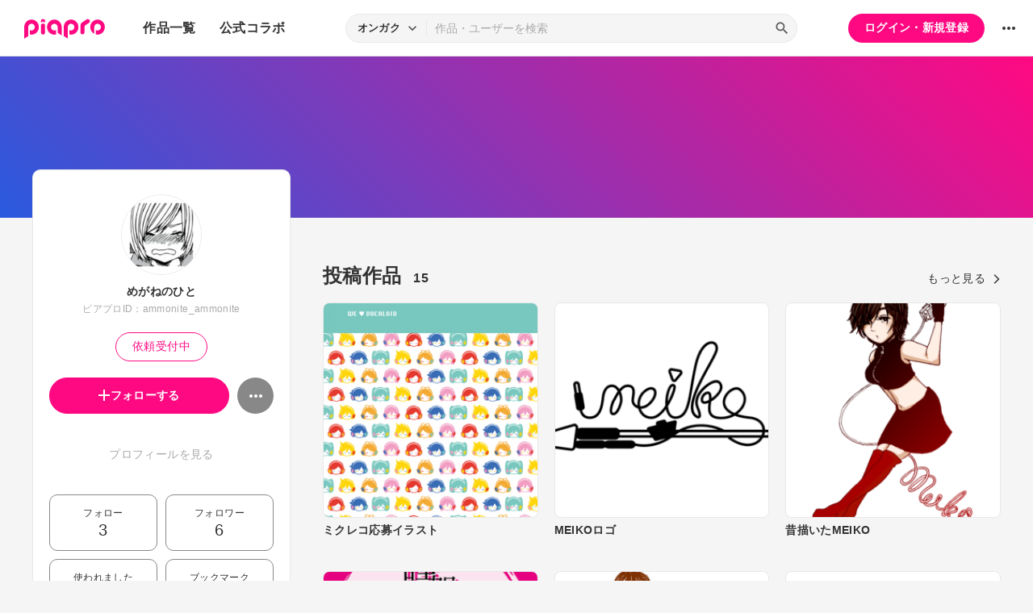

--- FILE ---
content_type: text/html; charset=UTF-8
request_url: https://piapro.jp/ammonite_ammonite
body_size: 35009
content:
<!DOCTYPE html>
<html lang="ja">
<head>
    <!-- locale=ja / lang=ja -->
    <meta name="viewport" content="width=device-width,initial-scale=1">
    <meta charset="utf-8">
    <meta name="description" content="piapro(ピアプロ)は、聞いて！見て！使って！認めて！を実現するCGM型コンテンツ投稿サイトです。">
    <meta name="format-detection" content="telephone=no">

    <title>piapro | めがねのひとのページ</title>
                                                                                <meta property="og:type" content="article">
    <meta property="og:title" content="[piapro]%めがねのひと% さんのマイページです。">
    <meta property="og:description" content="[依頼受付中]%めがねのひと% さんのマイページです。">
    <meta property="og:site_name" content="piapro">
    <meta property="og:locale" content="ja_JP">
    <meta property="og:url" content="https://piapro.jp/ammonite_ammonite" />
    <meta property="og:image" content="https://cdn.piapro.jp/icon_u/315/560315_20121231201119_0240.jpg">
    <meta name="twitter:card" content="summary_large_image">
    <meta name="twitter:creator" content="@piapro">
    <meta name="twitter:site" content="@piapro">
    <meta name="twitter:title" content="[piapro]%めがねのひと% さんのマイページです。">
    <meta name="twitter:description" content="[依頼受付中]%めがねのひと% さんのマイページです。">
    <meta name="twitter:image" content="https://cdn.piapro.jp/icon_u/315/560315_20121231201119_0240.jpg">

            <link href="https://fonts.googleapis.com/icon?family=Material+Icons" rel="stylesheet">

        <link rel="stylesheet" type="text/css" href="/r/css/reset.css?20260120">
    <link rel="stylesheet" href="https://cdnjs.cloudflare.com/ajax/libs/lity/2.4.1/lity.min.css" integrity="sha512-UiVP2uTd2EwFRqPM4IzVXuSFAzw+Vo84jxICHVbOA1VZFUyr4a6giD9O3uvGPFIuB2p3iTnfDVLnkdY7D/SJJQ==" crossorigin="anonymous" referrerpolicy="no-referrer">
    <link rel="stylesheet" type="text/css" href="//cdn.jsdelivr.net/npm/slick-carousel@1.8.1/slick/slick.css">
    <link rel="stylesheet" type="text/css" href="/r/css/style.css?20260120">
    
        <script type="text/javascript">
        window.dataLayer = window.dataLayer || [];
    dataLayer.push({
        'isLogin': 'NO_LOGIN'
    });
</script>
<script>(function(w,d,s,l,i){w[l]=w[l]||[];w[l].push({'gtm.start': new Date().getTime(),event:'gtm.js'});var f=d.getElementsByTagName(s)[0], j=d.createElement(s),dl=l!='dataLayer'?'&l='+l:'';j.async=true;j.src= 'https://www.googletagmanager.com/gtm.js?id='+i+dl;f.parentNode.insertBefore(j,f);})(window,document,'script','dataLayer','GTM-PZ4FKBK');</script>     <script src="https://code.jquery.com/jquery-3.5.1.min.js"></script>
    <script src="/r/js/css_browser_selector.js?20260120"></script>
    <script src="https://cdnjs.cloudflare.com/ajax/libs/lity/2.4.1/lity.min.js" integrity="sha512-UU0D/t+4/SgJpOeBYkY+lG16MaNF8aqmermRIz8dlmQhOlBnw6iQrnt4Ijty513WB3w+q4JO75IX03lDj6qQNA==" crossorigin="anonymous" referrerpolicy="no-referrer"></script>
    <script src="//cdn.jsdelivr.net/npm/slick-carousel@1.8.1/slick/slick.min.js"></script>
    <script src="/r/js/function.js?20260120"></script>
    <script src="/r/js/piapro.js?20260120"></script>

    <link rel="icon" href="/r/images/header/favicon.ico">
    <link rel="apple-touch-icon" type="image/png" href="/r/images/header/apple-touch-icon-180x180.png">
    <link rel="icon" type="image/png" href="/r/images/header/icon-192x192.png">

            <link rel="canonical" href="https://piapro.jp/ammonite_ammonite">
</head>
<body>
        <noscript><iframe src="https://www.googletagmanager.com/ns.html?id=GTM-PZ4FKBK" height="0" width="0" style="display:none;visibility:hidden"></iframe></noscript>
    <div id="wrapper">
        <header class="header">
    <div class="header_inner">
        <div class="header_cont">
                        <div class="header_main_menu_wrapper">
                <div class="header_main_menu_btn header_btn">
                    <a href="#header_main_menu" data-lity="data-lity"><span class="icon_menu"></span></a>
                </div>

                <div id="header_main_menu" class="header_main_menu lity-hide" data-lity-close>
                    <div class="header_main_menu_cont">
                        <div class="header_main_menu_top">
                            <p class="header_logo"><a href="/"><img src="/r/images/logo_piapro.svg" alt="piapro"></a></p>
                            <div class="modal_box_close" data-lity-close=""><span class="icon_close"></span></div>
                        </div>
                        <div class="header_main_menu_list_wrap">
                            <p class="header_main_menu_list_heading">作品一覧</p>
                            <ul class="header_main_menu_list">
                                <li><a href="/music/">オンガク</a></li>
                                <li><a href="/illust/">イラスト</a></li>
                                <li><a href="/text/">テキスト</a></li>
                                <li><a href="/3dm/">3Dモデル</a></li>
                            </ul>
                            <hr>
                            <ul class="header_main_menu_list">
                                <li><a href="/official_collabo/">公式コラボ</a></li>
                            </ul>
                                                    <hr>
                            <p class="header_main_menu_list_heading">その他</p>
                            <ul class="header_main_menu_list">
                                <li><a href="/help/">ヘルプ</a></li>
                                <li><a href="/faq/">よくある質問</a></li>
                                <li><a href="/intro/">ピアプロとは</a></li>
                                <li><a href="/license/character_guideline">キャラクター利用のガイドライン</a></li>
                                <li><a href="/characters/">投稿可能なキャラクター</a></li>
                                <li><a href="/about_us/">ABOUT US</a></li>
                            </ul>
                        </div>
                    </div>
                </div>
            </div>

                        <p class="header_logo"><a href="/"><img src="/r/images/logo_piapro.svg" alt="piapro"></a></p>
                        <div class="header_globalnav">
                <nav>
                    <ul class="header_globalnav_list">
                        <li class="">
                            <a href="/music/">作品一覧</a>
                            <ul class="header_globalnav_list_sub">
                                <li><a href="/music/">オンガク</a></li>
                                <li><a href="/illust/">イラスト</a></li>
                                <li><a href="/text/">テキスト</a></li>
                                <li><a href="/3dm/">3Dモデル</a></li>
                            </ul>
                        </li>
                        <li><a href="/official_collabo/">公式コラボ</a></li>
                    </ul>
                </nav>
            </div>
            <div id="header_search_wrapper" class="header_search_wrapper">
                <div class="header_search">
                    <form action="/search/header/" method="get" id="_from_search">
                                                                                                                                                    
                                                                                                                                                                        <input type="hidden" name="searchedView" value="audio" id="_header_search_view" />
                        <div class="header_search_inner">
                                                        <div class="header_search_select custom_select">
                                <div class="custom_select_trigger">
                                    <p>オンガク</p>
                                    <span class="icon_expand_more"></span>
                                </div>
                                <ul class="custom_select_option_list" id="_header_search_select_view">
                                    <li class="custom_select_option option_selected" data-value="audio">オンガク</li>
                                    <li class="custom_select_option " data-value="image">イラスト</li>
                                    <li class="custom_select_option " data-value="text">テキスト</li>
                                    <li class="custom_select_option " data-value="3dm">3Dモデル</li>
                                    <li class="custom_select_option " data-value="tag">タグ</li>
                                    <li class="custom_select_option " data-value="user">ユーザー</li>
                                    <li class="custom_select_option " data-value="tool">ツール</li>
                                </ul>
                            </div>

                            <div class="header_search_input_area">
                                <input type="text" name="kw" value="" placeholder="作品・ユーザーを検索">
                                <div class="header_search_btn">
                                    <button class="icon_search" type="submit" form="_from_search"></button>
                                </div>
                            </div>
                        </div>
                    </form>
                </div>
                                <div class="header_search_popup_btn">
                    <div class="header_btn custom_toggle_btn" toggle-target="#header_search_wrapper"><span class="icon_search"></span><span class="icon_close"></span></div>
                </div>
            </div>

                            <div class="header_login">
                <div class="header_login_btn"><a href="/login/">ログイン・新規登録</a></div>
            </div>
        
                                <div class="header_other">
                <div class="custom_popup_menu">
                    <div class="header_btn custom_popup_menu_btn"><span class="icon_more_horiz"></span></div>
                    <div class="header_other_menu custom_popup_menu_content">
                        <ul class="header_other_menu_list custom_popup_menu_list">
                            <li><a href="/help/">ヘルプ</a></li>
                            <li><a href="/intro/">ピアプロとは</a></li>
                            <li><a href="/characters/">投稿可能なキャラクター</a></li>
                            <li><a href="/license/character_guideline">キャラクター利用のガイドライン</a></li>
                            <li><a href="/faq/">よくある質問</a></li>
                            <li><a href="/about_us/">ABOUT US</a></li>
                        </ul>
                    </div>
                </div>
            </div>
        </div>
    </div>
</header>
        

    <script type="application/javascript">
    $(function() {
        $('.prompt_login_link').on("click", function () {
            $('#modal_prompt_login').find('h2').text($(this).data("no_login"));
            return true;
        });
    });
</script>
<div id="modal_prompt_login" class="modal_box_wrapper modal_box_common lity-hide">
    <div class="modal_box_outer" data-lity-close>
        <div class="modal_box">
            <div class="modal_box_inner">
                <h2 class="modal_box_title">ログインしてください</h2>                <div class="modal_box_cont">
                    <div class="modal_box_cont_group">
                        <p class="modal_box_lead">本機能を利用するためにはログインしてください。</p>
                    </div>
                    <div class="modal_box_cont_group">
                        <div class="btn_wrapper clm">
                            <a href="/login/" class="btn btn_l">ログイン</a>
                            <a href="/user_reg/" class="btn btn_l btn_border_pink">ユーザー登録</a>
                        </div>
                    </div>
                </div>
            </div>
            <button class="modal_box_close" data-lity-close=""><span class="icon_close"></span></button>
        </div>
    </div>
</div>

<div class="main page_user">
    <div class="user_bg">
            <div class="user_bg_inner"></div>
        </div>

    <div class="user_main">
                <div class="section_inner">
            <div class="user_main_container">
                                <div class="user_profile">
                    <div class="user_profile_group">
                        <div class="user_profile_img userimg"><img src="//cdn.piapro.jp/icon_u/315/560315_20121231201119_0240.jpg" alt="めがねのひと"></div>
                        <h1 class="user_profile_name">めがねのひと</h1>
                        <p class="user_profile_piaproid">ピアプロID：ammonite_ammonite</p>
                                                                                                        <div class="user_profile_request_accept">
                            <a href="#modal_user_request_accept" class="btn btn_thin btn_border_pink" data-lity="data-lity">依頼受付中</a>
                        </div>
                    
                        <div class="user_profile_main_btn_area">
                                                                            <a href="#modal_prompt_login" class="user_follow_btn btn prompt_login_link" data-no_login="ユーザーのフォロー" data-lity="data-lity"><span class="icon_add"></span>フォローする</a>
                    
                                                                            <div class="custom_popup_menu">
                                <div class="user_sub_btn custom_popup_menu_btn"><span class="icon_more_horiz"></span></div>
                                <div class="custom_popup_menu_content">
                                    <ul class="custom_popup_menu_list">
                                        <li><a href="/ammonite_ammonite/product/1">ピアプロリンク</a></li>
                                                                                                                    <li><a href="#modal_prompt_login" class="prompt_login_link" data-no_login="このユーザーを報告する" data-lity="data-lity">このユーザーを報告する</a></li>
                                                                                                                </ul>
                                </div>
                            </div>
                        </div>
                    </div>

                    <div class="user_profile_group">
                        <div class="user_profile_detail">                            <p></p>                            <a href="#modal_user_profile" class="user_profile_more" data-lity="">プロフィールを見る</a>
                        </div>
                                        </div>

                    <div class="user_profile_group user_profile_omit_group">
                        <div class="user_profile_info">
                                                    <div class="user_profile_info_box">
                                <a href="/follow/list_following/ammonite_ammonite/all/1">
                                    <p>フォロー</p>
                                                                        <p class="user_profile_info_num">3</p>
                                </a>
                            </div>
                                                                                                    <div class="user_profile_info_box">
                                <a href="/follow/list_follower/ammonite_ammonite/1">
                                    <p>フォロワー</p>
                                                                        <p class="user_profile_info_num">6</p>
                                </a>
                            </div>
                                                    <div class="user_profile_info_box">
                                <a href="/ammonite_ammonite/comment/used/1">
                                    <p>使われました</p>
                                    <p class="user_profile_info_num">1</p>
                                </a>
                            </div>
                                                    <div class="user_profile_info_box">
                                <a href="/bookmark/list/ammonite_ammonite/image/all/1">
                                    <p>ブックマーク</p>
                                                                        <p class="user_profile_info_num">62</p>
                                </a>
                            </div>
                                                    <div class="user_profile_info_box">
                                <a href="/ammonite_ammonite/content_relation/1">
                                    <p>子作品</p>
                                    <p class="user_profile_info_num">0</p>
                                </a>
                            </div>
                            <div class="user_profile_info_box ">
                                <a href="/ammonite_ammonite/content_movie/1">
                                    <p>関連する動画</p>
                                    <p class="user_profile_info_num">2</p>
                                </a>
                            </div>
                        </div>
                    </div>

                                    <div class="user_profile_group user_profile_omit_group">
                        <p class="user_profile_heading">ピアプロバッジ</p>
                        <ul class="user_profile_badge_list">
                                                    <li><img src="/images/badge/use_year_10.svg?20260120"></li>
                                                    <li><img src="/images/badge/oc_gold.svg?20260120"></li>
                                                    <li><img src="/images/badge/pickup_twitter.svg?20260120"></li>
                                                    <li><img src="/images/badge/sms_auth.svg?20260120"></li>
                                                </ul>
                        <p class="user_profile_link"><a class="section_link" href="/ammonite_ammonite/achievement/1">もっと見る</a></p>
                    </div>
                                                    <div class="user_profile_group user_profile_omit_group">
                        <p class="user_profile_heading">作品につけられたタグ</p>
                        <ul class="user_profile_tag_list">
                                                    <li class="tag"><a href="/ammonite_ammonite/content_tag/%EF%BC%AD%EF%BC%A5%EF%BC%A9%EF%BC%AB%EF%BC%AF/1">#ＭＥＩＫＯ</a></li>
                                                    <li class="tag"><a href="/ammonite_ammonite/content_tag/%E5%88%9D%E9%9F%B3%E3%83%9F%E3%82%AF/1">#初音ミク</a></li>
                                                    <li class="tag"><a href="/ammonite_ammonite/content_tag/%EF%BC%A9%EF%BC%A1/1">#ＩＡ</a></li>
                                                    <li class="tag"><a href="/ammonite_ammonite/content_tag/%EF%BC%B6%EF%BC%AF%EF%BC%A3%EF%BC%A1%EF%BC%AC%EF%BC%AF%EF%BC%A9%EF%BC%A4%EF%BC%93/1">#ＶＯＣＡＬＯＩＤ３</a></li>
                                                    <li class="tag"><a href="/ammonite_ammonite/content_tag/%E9%8F%A1%E9%9F%B3%E3%83%AC%E3%83%B3/1">#鏡音レン</a></li>
                                                    <li class="tag"><a href="/ammonite_ammonite/content_tag/%E9%8F%A1%E9%9F%B3%E3%83%AA%E3%83%B3/1">#鏡音リン</a></li>
                                                    <li class="tag"><a href="/ammonite_ammonite/content_tag/%EF%BC%AB%EF%BC%A1%EF%BC%A9%EF%BC%B4%EF%BC%AF/1">#ＫＡＩＴＯ</a></li>
                                                    <li class="tag"><a href="/ammonite_ammonite/content_tag/%E3%82%BB%E3%83%BC%E3%83%A9%E3%83%BC%E6%9C%8D/1">#セーラー服</a></li>
                                                    <li class="tag"><a href="/ammonite_ammonite/content_tag/%E9%81%8B%E5%96%B6%E5%BF%9C%E6%8F%B4%E4%BD%9C%E5%93%81/1">#運営応援作品</a></li>
                                                    <li class="tag"><a href="/ammonite_ammonite/content_tag/%E5%B7%A1%E9%9F%B3%E3%83%AB%E3%82%AB/1">#巡音ルカ</a></li>
                                                </ul>
                    </div>
                                    <div class="btn user_profile_btm_omit_btn custom_toggle_btn" toggle-target=".user_profile">
                        <span id="user_profile_btm_omit_text" data-text-more="もっと見る" data-text-close="一部を表示">もっと見る</span>
                        <span class="icon_expand_more"></span>
                    </div>
                </div>

                                <div class="user_contents">
                                                                                                                                <section class="tmblist_list_section user_contents_new_arrival">
                                            <div class="section_title_area">
                            <h2 class="section_title">投稿作品<span class="user_contents_new_arrival_num"><span>15</span></span></h2>
                            <a class="section_link" href="/ammonite_ammonite/content_list/all/1">もっと見る<span class="icon_forward"></span></a>
                        </div>
                        <ul class="tmblist_list">
        <li>
        <a href="/t/saqv">            <div class="tmblist_list_tmb tmb_illust">
                <div class="tmblist_list_tmb_inner">
                    <img src="//cdn.piapro.jp/thumb_i/yq/yqbbqv49cjinwcio_20190901045942_0250_0250.jpg" alt="ミクレコ応募イラスト">
                </div>
            </div>
            <div class="tmblist_list_txt">
                <p class="tmblist_list_title">ミクレコ応募イラスト</p>
            </div>
        </a>    </li>
            <li>
        <a href="/t/ATli">            <div class="tmblist_list_tmb tmb_illust">
                <div class="tmblist_list_tmb_inner">
                    <img src="//cdn.piapro.jp/thumb_i/b5/b5yoalxh7iycqx26_20190624002732_0250_0250.png" alt="MEIKOロゴ">
                </div>
            </div>
            <div class="tmblist_list_txt">
                <p class="tmblist_list_title">MEIKOロゴ</p>
            </div>
        </a>    </li>
            <li>
        <a href="/t/wEh7">            <div class="tmblist_list_tmb tmb_illust">
                <div class="tmblist_list_tmb_inner">
                    <img src="//cdn.piapro.jp/thumb_i/e1/e1aj19gyqtxbewqg_20190624001545_0250_0250.png" alt="昔描いたMEIKO">
                </div>
            </div>
            <div class="tmblist_list_txt">
                <p class="tmblist_list_title">昔描いたMEIKO</p>
            </div>
        </a>    </li>
            <li>
        <a href="/t/t2TQ">            <div class="tmblist_list_tmb tmb_illust">
                <div class="tmblist_list_tmb_inner">
                    <img src="//cdn.piapro.jp/thumb_i/50/5030k15ntwl7u6mi_20130101041437_0250_0250.png" alt="謹賀新年">
                </div>
            </div>
            <div class="tmblist_list_txt">
                <p class="tmblist_list_title">謹賀新年</p>
            </div>
        </a>    </li>
            <li>
        <a href="/t/GvbB">            <div class="tmblist_list_tmb tmb_illust">
                <div class="tmblist_list_tmb_inner">
                    <img src="//cdn.piapro.jp/thumb_i/0o/0orq9o2p10mzppo9_20120816011826_0250_0250.jpg" alt="いろっぽいねえさんはすきですか？">
                </div>
            </div>
            <div class="tmblist_list_txt">
                <p class="tmblist_list_title">いろっぽいねえさんはすきですか？</p>
            </div>
        </a>    </li>
            <li>
        <a href="/t/1KWm">            <div class="tmblist_list_tmb tmb_illust">
                <div class="tmblist_list_tmb_inner">
                    <img src="//cdn.piapro.jp/thumb_i/4j/4jkl0nnmxjoy210u_20120814222847_0250_0250.png" alt="自由などいらないから貴方のそばに・・・">
                </div>
            </div>
            <div class="tmblist_list_txt">
                <p class="tmblist_list_title">自由などいらないから貴方のそばに・・・</p>
            </div>
        </a>    </li>
            <li>
        <a href="/t/zpk-">            <div class="tmblist_list_tmb tmb_illust">
                <div class="tmblist_list_tmb_inner">
                    <img src="//cdn.piapro.jp/thumb_i/rr/rr5uazgmxac5zc4r_20120707003139_0250_0250.jpg" alt="七夕">
                </div>
            </div>
            <div class="tmblist_list_txt">
                <p class="tmblist_list_title">七夕</p>
            </div>
        </a>    </li>
            <li>
        <a href="/t/bKRC">            <div class="tmblist_list_tmb tmb_illust">
                <div class="tmblist_list_tmb_inner">
                    <img src="//cdn.piapro.jp/thumb_i/66/66mypk518yknfzsf_20120501223327_0250_0250.png" alt="セーラー服（文字なし）">
                </div>
            </div>
            <div class="tmblist_list_txt">
                <p class="tmblist_list_title">セーラー服（文字なし）</p>
            </div>
        </a>    </li>
            <li>
        <a href="/t/uX-j">            <div class="tmblist_list_tmb tmb_illust">
                <div class="tmblist_list_tmb_inner">
                    <img src="//cdn.piapro.jp/thumb_i/fy/fye56ij6efzngble_20120501223117_0250_0250.png" alt="セーラー服">
                </div>
            </div>
            <div class="tmblist_list_txt">
                <p class="tmblist_list_title">セーラー服</p>
            </div>
        </a>    </li>
            <li>
        <a href="/t/xF-h">            <div class="tmblist_list_tmb tmb_illust">
                <div class="tmblist_list_tmb_inner">
                    <img src="//cdn.piapro.jp/thumb_i/04/04bqv1rcngdy6rvp_20120430231851_0250_0250.png" alt="昔の絵柄でみくさん">
                </div>
            </div>
            <div class="tmblist_list_txt">
                <p class="tmblist_list_title">昔の絵柄でみくさん</p>
            </div>
        </a>    </li>
            <li>
        <a href="/t/CvCY">            <div class="tmblist_list_tmb tmb_illust">
                <div class="tmblist_list_tmb_inner">
                    <img src="//cdn.piapro.jp/thumb_i/bu/bu43sxa6u3ftjugv_20120201202135_0250_0250.jpg" alt="待ち受け">
                </div>
            </div>
            <div class="tmblist_list_txt">
                <p class="tmblist_list_title">待ち受け</p>
            </div>
        </a>    </li>
            <li>
        <a href="/t/YUYj">            <div class="tmblist_list_tmb tmb_illust">
                <div class="tmblist_list_tmb_inner">
                    <img src="//cdn.piapro.jp/thumb_i/23/23zab45rarzpfbpe_20120201200633_0250_0250.png" alt="いあさん">
                </div>
            </div>
            <div class="tmblist_list_txt">
                <p class="tmblist_list_title">いあさん</p>
            </div>
        </a>    </li>
            <li>
        <a href="/t/XdQh">            <div class="tmblist_list_tmb tmb_illust">
                <div class="tmblist_list_tmb_inner">
                    <img src="//cdn.piapro.jp/thumb_i/i9/i9yo75asa4s8k9q7_20120103065132_0250_0250.jpg" alt="MEIKO・・・append?">
                </div>
            </div>
            <div class="tmblist_list_txt">
                <p class="tmblist_list_title">MEIKO・・・append?</p>
            </div>
        </a>    </li>
            <li>
        <a href="/t/QNRP">            <div class="tmblist_list_tmb tmb_illust">
                <div class="tmblist_list_tmb_inner">
                    <img src="//cdn.piapro.jp/thumb_i/ap/api31dl5mrgr7ze1_20111130013817_0250_0250.png" alt="うたおうよ幸せのメロディ2">
                </div>
            </div>
            <div class="tmblist_list_txt">
                <p class="tmblist_list_title">うたおうよ幸せのメロディ2</p>
            </div>
        </a>    </li>
            <li>
        <a href="/t/9Vvk">            <div class="tmblist_list_tmb tmb_illust">
                <div class="tmblist_list_tmb_inner">
                    <img src="//cdn.piapro.jp/thumb_i/zt/ztxj1hxhltp0y9t2_20111113165521_0250_0250.png" alt="うたおうよ幸せのメロディ１">
                </div>
            </div>
            <div class="tmblist_list_txt">
                <p class="tmblist_list_title">うたおうよ幸せのメロディ１</p>
            </div>
        </a>    </li>
    </ul>                                        </section>
                </div>
            </div>
        </div>
    </div>
</div>
<div id="modal_user_request_accept" class="modal_box_wrapper modal_box_common lity-hide">
    <div class="modal_box_outer" data-lity-close>
        <div class="modal_box">
            <div class="modal_box_inner">
                <div class="modal_box_cont">
                    <div class="modal_box_cont_group">
                        <p class="modal_box_txt">(メッセージはありません)</p>
                    </div>
                </div>
            </div>

            <button class="modal_box_close" data-lity-close=""><span class="icon_close"></span></button>
        </div>
    </div>
</div>
<div id="modal_user_profile" class="modal_box_wrapper lity-hide">
    <div class="modal_box_outer" data-lity-close>
        <div class="modal_box">
            <div class="modal_box_inner">
                <div class="modal_box_cont">
                    <div class="modal_box_cont_group">
                        <div class="modal_user_profile_imgarea">
                            <div class="user_profile_img userimg">
                                <img src="//cdn.piapro.jp/icon_u/315/560315_20121231201119_0240.jpg" alt="ユーザーアイコン">
                            </div>
                            <div class="user_profile_imgarea_txt">
                                <h2 class="user_profile_name">めがねのひと</h2>
                                <p class="user_profile_piaproid">ピアプロID：ammonite_ammonite</p>
                            </div>
                        </div>
                                        </div>
                                                                    <hr>
                    <div class="modal_box_cont_group">
                        <h3 class="modal_user_profile_heading">使用ツール</h3>
                        <ul class="user_profile_tools_list">
                                                                                                                                                                            <li>
                                <a href="/search/tool/?kw=Illustrator&amp;contentType=image">
                                    <span class="label_gray txt_xxs">イラスト</span>
                                    <span class="user_profile_tools_list_txt">Illustrator</span>
                                </a>
                            </li>
                                                                                                                                                                            <li>
                                <a href="/search/tool/?kw=Photoshop&amp;contentType=image">
                                    <span class="label_gray txt_xxs">イラスト</span>
                                    <span class="user_profile_tools_list_txt">Photoshop</span>
                                </a>
                            </li>
                                                </ul>
                    </div>
                                    <hr>
                    <div class="modal_box_cont_group">
                        <p class="user_profile_update_date">最終更新日：2017/06/14 19:03:38</p>
                    </div>
                </div>
            </div>

            <button class="modal_box_close" data-lity-close=""><span class="icon_close"></span></button>
        </div>
    </div>
</div>
        <footer class="footer">
    <div class="footer_inner">
        <div class="footer_bnr_area">
            <div class="footer_googleads">
        <div class="pc">
        <!--  ad tags Size: 728x90 ZoneId:1558281-->
        <script type="text/javascript" src="https://js.gsspcln.jp/t/558/281/a1558281.js"></script>
    </div>
    <div class="tb">
        <!--  ad tags Size: 468x60 ZoneId:1558283-->
        <script type="text/javascript" src="https://js.gsspcln.jp/t/558/283/a1558283.js"></script>
    </div>
    <div class="sp">
        <!--  ad tags Size: 320x50 ZoneId:1558284-->
        <script type="text/javascript" src="https://js.gsspcln.jp/t/558/284/a1558284.js"></script>
    </div>
    </div>
            <div class="footer_jasrac">
                <div class="footer_jasrac_img"><img src="/r/images/footer_jasrac.jpg" alt=""></div>
                <div class="footer_jasrac_txt">
                    <p>JASRAC許諾</p>
                    <p>第6883788031Y58330号</p>
                </div>
            </div>
        </div>
        <div class="footer_nav">
            <ul class="footer_nav_list">
                <li><a href="/help/site/">サイト動作環境</a></li>
                <li><a href="/license/character_guideline">キャラクター利用のガイドライン</a></li>
                <li><a href="/user_agreement/">利用規約</a></li>
                <li><a href="/privacypolicy/">プライバシーポリシー</a></li>
                <li><a href="/inquiry/">お問い合わせ</a></li>
                <li><a href="https://sonicwire.com/product/virtualsinger/special/index" target="_blank">CVシリーズ</a></li>
                <li><a href="https://karent.jp/" target="_blank">KARENT</a></li>
                <li><a href="/about_us/" target="_blank">ABOUT US</a></li>
            </ul>
        </div>
        <p class="footer_copyright">© Crypton Future Media, INC. www.piapro.net</p>
    </div>
</footer>
<div class="page_bottom_btn">
        <p id="btn_pagetop" class="hide"><a href="#header"><span class="icon_upward"></span></a></p>
</div>    </div>
</body>
</html>

--- FILE ---
content_type: image/svg+xml
request_url: https://piapro.jp/images/badge/oc_gold.svg?20260120
body_size: 4901
content:
<svg xmlns="http://www.w3.org/2000/svg" width="623.874" height="623.874" viewBox="0 0 623.874 623.874"><title>コラボ_大賞</title><g id="レイヤー_2" data-name="レイヤー 2"><g id="金メダル"><circle id="外円" cx="311.937" cy="311.937" r="311.937" fill="#f4d556"/><g id="内側"><path d="M311.937,36.526c152.105,0,275.411,123.306,275.411,275.411S464.042,587.348,311.937,587.348,36.526,464.043,36.526,311.937,159.832,36.526,311.937,36.526m0-15A290.484,290.484,0,0,0,198.891,579.52,290.482,290.482,0,0,0,424.983,44.354,288.606,288.606,0,0,0,311.937,21.526Z" fill="#cea43c"/></g><g id="葉"><path d="M284.734,549.139C170.276,526.3,87.844,426.606,105.021,313.063c.295-1.592.951-3.525,2.039-2.865-15.874,155.4,133.035,229.379,181.016,223.067C296.684,532.112,290.941,548.666,284.734,549.139Z" fill="#ffe98f"/><path d="M119.919,255.221c-21.319,10.188-38.786,42.58-15.219,66C133.368,309.3,128.024,278.2,119.919,255.221Z" fill="#ffe98f"/><path d="M66.612,310.317c-7.278,21.1,1.875,54.549,31.722,54.537C107.273,338.424,86.261,320.348,66.612,310.317Z" fill="#ffe98f"/><path d="M147.012,317.875c-24.223,1.744-44.083,22.255-33.66,50.523C143.178,366.769,149.551,342.119,147.012,317.875Z" fill="#ffe98f"/><path d="M71.19,381.767c-1.957,22.928,14.743,53.211,43.3,44.446C113.942,397.041,88.428,385.122,71.19,381.767Z" fill="#ffe98f"/><path d="M158.045,371.681C136.7,376.4,117.831,400.294,133,425.5,159.333,420.191,162.628,395.183,158.045,371.681Z" fill="#ffe98f"/><path d="M98.5,455.876c6.455,20.375,31.337,39.8,52.459,21.219C136.824,457.683,114.305,452.057,98.5,455.876Z" fill="#ffe98f"/><path d="M174.11,418.865c-16.882,10.965-25.728,37.857-4.93,54.982C190.167,460.776,185.29,437.9,174.11,418.865Z" fill="#ffe98f"/><path d="M143.578,503.538c9.792,20.193,37,36.078,53.85,12.8C180.31,504.862,160.671,498.857,143.578,503.538Z" fill="#ffe98f"/><path d="M205.317,455.9c-13.419,12.192-17.927,37.134,2.261,48.99C224.326,490.227,217.342,470.9,205.317,455.9Z" fill="#ffe98f"/><path d="M340.83,549.139C455.287,526.3,537.719,426.606,520.543,313.063c-.295-1.592-.951-3.525-2.039-2.865,15.874,155.4-133.035,229.379-181.016,223.067C328.879,532.112,334.623,548.666,340.83,549.139Z" fill="#ffe98f"/><path d="M505.644,255.221c21.319,10.188,38.786,42.58,15.219,66C492.2,309.3,497.539,278.2,505.644,255.221Z" fill="#ffe98f"/><path d="M558.951,310.317c7.278,21.1-1.875,54.549-31.722,54.537C518.291,338.424,539.3,320.348,558.951,310.317Z" fill="#ffe98f"/><path d="M478.552,317.875c24.223,1.744,44.083,22.255,33.66,50.523C482.386,366.769,476.012,342.119,478.552,317.875Z" fill="#ffe98f"/><path d="M554.373,381.767c1.957,22.928-14.743,53.211-43.3,44.446C511.621,397.041,537.136,385.122,554.373,381.767Z" fill="#ffe98f"/><path d="M467.518,371.681c21.346,4.723,40.214,28.613,25.046,53.816C466.231,420.191,462.936,395.183,467.518,371.681Z" fill="#ffe98f"/><path d="M527.066,455.876c-6.455,20.375-31.337,39.8-52.459,21.219C488.739,457.683,511.258,452.057,527.066,455.876Z" fill="#ffe98f"/><path d="M451.453,418.865c16.882,10.965,25.728,37.857,4.93,54.982C435.4,460.776,440.273,437.9,451.453,418.865Z" fill="#ffe98f"/><path d="M481.986,503.538c-9.792,20.193-37,36.078-53.85,12.8C445.254,504.862,464.892,498.857,481.986,503.538Z" fill="#ffe98f"/><path d="M420.247,455.9c13.419,12.192,17.927,37.134-2.261,48.99C401.237,490.227,408.222,470.9,420.247,455.9Z" fill="#ffe98f"/></g><g id="カップ"><path id="器" d="M480.039,154.691c-15.873-3.451-28.581-.332-37.826,5.5-.026-3.125-.1-6.175-.233-9.129h.028a4.348,4.348,0,0,0,4.335-4.335V137.37a4.348,4.348,0,0,0-4.335-4.335H181.866a4.348,4.348,0,0,0-4.335,4.335v9.353a4.348,4.348,0,0,0,4.335,4.335h.028c-.13,2.953-.207,6-.233,9.129-9.244-5.828-21.953-8.947-37.825-5.5-40.019,9.971-46.58,50.262-42.581,76.133,9.972,51.046,73.27,63.963,125.432,82.25,16.326,20.4,37.849,35.823,65.764,41.908-1.717,27.5-10.731,91.121-31.827,103.778h0s-9.175,0-18.351,9.175c-4.588,4.588-16.223,27.526-19.837,29.026s-7.227,3.088-10.841,12.263c-.852,2.562-1.692,5.813-2.464,9.175H414.744c-.771-3.362-1.612-6.614-2.464-9.175-3.614-9.175-7.227-10.763-10.841-12.263s-15.25-24.438-19.837-29.026c-9.175-9.175-18.351-9.175-18.351-9.175h0c-21.1-12.657-30.109-76.278-31.827-103.778,27.916-6.085,49.439-21.507,65.764-41.908,52.162-18.287,115.46-31.2,125.432-82.25C526.619,204.952,520.058,164.662,480.039,154.691Zm-352.457,72.5c-2.583-24.164,8.322-38.886,21.171-44.1,15.808-5.011,26.9-.208,34.112,6.012,2.871,32.056,11.081,67.914,27.148,98.308C168,272.887,133.367,264.2,127.582,227.192Zm368.71,0c-5.785,37.008-40.419,45.695-82.431,60.222,16.067-30.394,24.277-66.252,27.148-98.308,7.212-6.22,18.3-11.024,34.112-6.012C487.97,188.307,498.875,203.028,496.292,227.192Z" fill="#b57d00"/><path id="光" d="M215.784,164.579c-3.582,58.375,21.636,150.077,75.741,162.457-36.681-56.4-37.054-160.222-37.14-162.543,0-2.98-.4-4.986-2.751-4.814H219.309C217.59,159.679,215.87,160.424,215.784,164.579Z" fill="#edb914"/></g></g></g></svg>